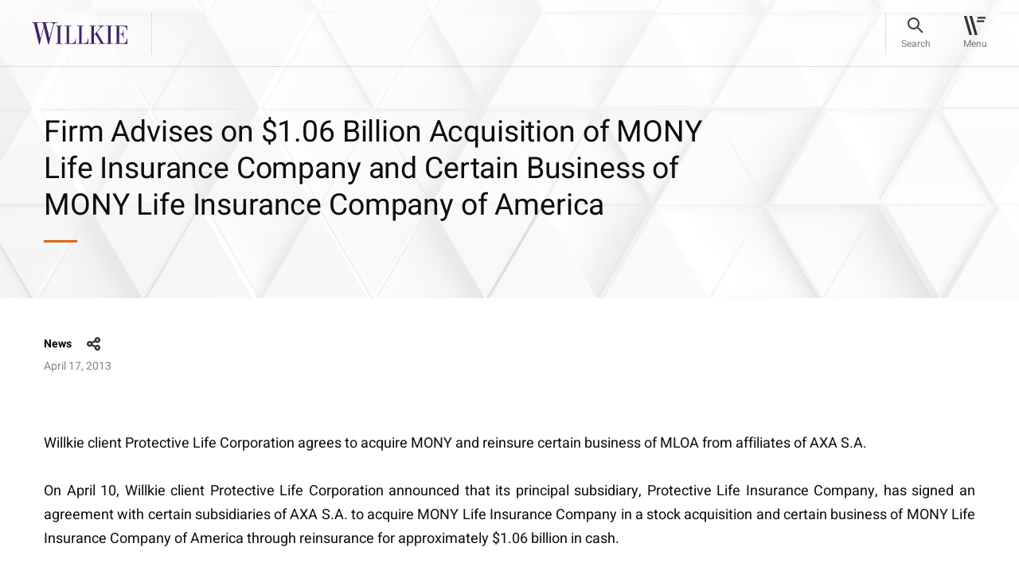

--- FILE ---
content_type: text/html; charset=utf-8
request_url: https://www.willkie.com/news/2013/04/firm-advises-on-106-billion-acquisition-of-mony-__
body_size: 7873
content:


<!DOCTYPE html>
<html lang="en" xmlns="http://www.w3.org/1999/xhtml">
<head>
    <meta charset="utf-8">
<meta content="IE=edge" http-equiv="X-UA-Compatible">
<meta name="viewport" content="width=1290">
    <meta name="viewport" content="width=device-width, initial-scale=1.0, maximum-scale=1.0, user-scalable=0">

<meta name="google-site-verification" content="wX8_JYH5LXNprfH3Vwvo8dr7FC6k41y2gkjllIkyE8A" />

<meta name="msvalidate.01" content="56FC9753E7FA18716DDB142CC21F829F" />



    <meta name="msvalidate.01" content="0199016F9FB8F3B662F9CA61C6937707" />
    <meta name="google-site-verification" content="pnAknzVFO_Ya0C9xuIjY3eDKBdHHHcoYCiUQUPQRMqI" />
    <meta name="description" content="Willkie client Protective Life Corporation agrees to acquire MONY and reinsure certain business of MLOA from affiliates of AXA S.A.
 On April 10, Willkie client Protective Life Corporation announced ">
    <meta property="og:title" content="Firm Advises on $1.06 Billion Acquisition of MONY Life Insurance Company and Certain Business of MONY Life Insurance Company of America | Willkie Farr &amp; Gallagher LLP">
    <meta property="og:description" content="Willkie client Protective Life Corporation agrees to acquire MONY and reinsure certain business of MLOA from affiliates of AXA S.A.
 On April 10, Willkie client Protective Life Corporation announced ">
    <meta property="og:url" content=https://www.willkie.com/news/2013/04/firm-advises-on-106-billion-acquisition-of-mony-__>

    <!-- The above 3 meta tags *must* come first in the head; any other head content must come *after* these tags -->
    <link rel="canonical" href="https://www.willkie.com/news/2013/04/firm-advises-on-106-billion-acquisition-of-mony-__" />


    <title>Firm Advises on $1.06 Billion Acquisition of MONY Life Insurance Company and Certain Business of MONY Life Insurance Company of America | Willkie Farr &amp; Gallagher LLP</title>
    
    <!-- Bootstrap -->
    
    
    <link href="/styles/style.css" rel="stylesheet">
    <link href="/styles/app.css" rel="stylesheet">

    <script src="/Assets/scripts/jquery.min.js" nonce="hQ8swXAiRaueOZJ/I8r8x03I2aM="></script>
    <script src="/Assets/scripts/select2.min.js" nonce="hQ8swXAiRaueOZJ/I8r8x03I2aM="></script>
    <!-- OneTrust Cookies Consent Notice start for willkie-production-sitecor-639380-cd.azurewebsites.net -->
    <!--<script src="https://cdn.cookielaw.org/scripttemplates/otSDKStub.js"  type="text/javascript" charset="UTF-8" data-domain-script="57b896f3-7e29-42e9-a66a-a5a97bf382c6-test" ></script>
    <script type="text/javascript">
    function OptanonWrapper() { }
    </script>-->
    <!--<script src="https://cdn.cookielaw.org/scripttemplates/otSDKStub.js" type="text/javascript" charset="UTF-8" data-domain-script="44aa61f7-0bac-4e95-8140-b63a11dfe24d"></script>
    <script type="text/javascript">
        function OptanonWrapper() { }
    </script> -->
    <!-- OneTrust Cookies Consent Notice end for willkie-production-sitecor-639380-cd.azurewebsites.net -->
    
    <style nonce="hQ8swXAiRaueOZJ/I8r8x03I2aM=">
        .loader {
            top: 0;
            left: 0;
            position: fixed;
            opacity: 0.8;
            z-index: 10000000;
            background: #ffffff;
            height: 100%;
            width: 100%;
            margin: auto;
        }

        .strip-holder {
            top: 50%;
            -webkit-transform: translateY(-50%);
            -ms-transform: translateY(-50%);
            transform: translateY(-50%);
            left: 50%;
            margin-left: -50px;
            position: relative;
        }
        .loader-hidden {
            display: none;
        }
    </style>
    <script nonce="hQ8swXAiRaueOZJ/I8r8x03I2aM=">
        var browserfilterlist = [];
        browserappendfilter = function (parameter, value) {
            var isinfilter = false;
            if (browserfilterlist.length > 0) {
                $(browserfilterlist).each(function (index, data) {
                    if (data.parameter == parameter) {
                        data.value = value;
                        isinfilter = true;
                    }
                });
            }
            if (!isinfilter) {
                var addfilter = {};
                addfilter.parameter = parameter;
                addfilter.value = value;
                browserfilterlist.push(addfilter);
            }
            var currentfilter = [];
            $(browserfilterlist).each(function (index, data) {
                if (data.value != '0') {
                    currentfilter.push(data.parameter + '=' + data.value);
                }
            });
            window.history.replaceState("", "", "?");
            window.history.pushState({
                page: 'filtered'
            }, 'Filtered', '?' + currentfilter.join('&'));
        }
    </script>
    <script nonce="hQ8swXAiRaueOZJ/I8r8x03I2aM=">
        (function () {
            var s = document.createElement('script'); var h = document.querySelector('head') || document.body;
            s.src = 'https://acsbapp.com/apps/app/dist/js/app.js'; s.async = true; s.onload = function () { acsbJS.init({ statementLink: '', footerHtml: 'Willkie Farr & Gallagher LLP', hideMobile: false, hideTrigger: false, disableBgProcess: false, language: 'en', position: 'left', leadColor: '#3e2268', triggerColor: '#3e2268', triggerRadius: '50%', triggerPositionX: 'left', triggerPositionY: 'bottom', triggerIcon: 'people', triggerSize: 'medium', triggerOffsetX: 20, triggerOffsetY: 20, mobile: { triggerSize: 'small', triggerPositionX: 'left', triggerPositionY: 'bottom', triggerOffsetX: 10, triggerOffsetY: 10, triggerRadius: '50%' } }); }; h.appendChild(s);
        })();</script>

    <!-- Google Tag Manager -->
    <script nonce="hQ8swXAiRaueOZJ/I8r8x03I2aM=">
        (function (w, d, s, l, i) {
            w[l] = w[l] || []; w[l].push({
                'gtm.start':
                    new Date().getTime(), event: 'gtm.js'
            }); var f = d.getElementsByTagName(s)[0],
                j = d.createElement(s), dl = l != 'dataLayer' ? '&l=' + l : ''; j.async = true; j.src =
                    'https://www.googletagmanager.com/gtm.js?id=' + i + dl; f.parentNode.insertBefore(j, f);
        })(window, document, 'script', 'dataLayer', 'GTM-T66S6GV');</script>
    <!-- End Google Tag Manager -->
    <![endif]-->
</head>
<body data-spy="scroll" data-target=".wrapper-subnav" data-offset="200" class="">
    <div class="page-wrapper">
        <div class="loader loader-hidden" id="AjaxLoader">
            <div class="strip-holder">
                <img src="/img/icon-loading-Loading.svg" title="loading" alt="loading">
            </div>
        </div>
        <header class="fixed-top">
            
    <nav class="navbar navbar-expand-lg">
        <div class="container">
            <a href="/" class="navbar-brand" data-logo="/img/logo-sticky.svg" data-sticky-logo="/img/logo-sticky.svg">
                <img class="normal-image svg" src="/-/media/images/logo/logo-sticky.svg?la=en&amp;hash=9154E44C8A77EAF61FF86AB017E54BB8" alt="" width="120" height="28" />
            </a>
            <div id="stickyContent"></div>
            
            <div class="right-nav">
                <div class="search-bar" id="searchBar">
                    <a href="#" class="btn-search"><span>Search</span></a>

                    <form id="searchForm" action="/search?searchkeyword=" method="get">
                        <div class="form-group m-0">
                            <input class="form-control" name="searchkeyword" id="fieldSearch" type="text" value="" />

                            <label for="fieldSearch">
                                Search
                            </label>
                            <input type="reset" id="resetButton" value="" />
                        </div>
                        <input type="submit" id="submitButton" value="" />
                    </form>
                    <div id="autocomplete-data" class="autocomplete-items"></div>
                    <a href="#" class="btn-close"><span>Close</span></a>
                </div>
                <button class="navbar-toggler" type="button" data-toggle="collapse" data-target="#divNavbar" aria-controls="divNavbar" aria-expanded="false" aria-label="Toggle navigation">
                    <div id="iconHamburger"></div>
                    <span class="navbar-toggler-text">Menu</span>
                </button>
            </div>
            <div class="collapse navbar-collapse" id="divNavbar">
                <a href="#" class="close-icon"></a>
                <div class="main-menu" id="mainMenu">

                    <ul class="list-unstyled navbar-nav">
                                    <li class="">
<a href="/professionals" >Professionals</a>                                        
                                    </li>
                                    <li class="">
<a href="/capabilities" >Capabilities</a>                                        
                                    </li>
                                    <li class="">
<a href="/news" >News & Insights</a>                                        
                                    </li>
                                    <li class="">
<a href="/careers" >Careers</a>                                        
                                    </li>
                                    <li class="">
<a href="/corporate-citizenship" >Corporate Citizenship</a>                                        
                                    </li>
                    </ul>
                    <ul class="list-unstyled navbar-nav small-links">
                                    <li class="">
<a href="/about-us" >About Us</a>                                    </li>
                                    <li class="">
<a href="/locations" >Locations</a>                                    </li>
                                    <li class="">
<a href="/alumni" >Alumni</a>                                    </li>



                    </ul>
                </div>
            </div>
            <div class="header-overlay"></div>
        </div>
    </nav>
<script nonce="hQ8swXAiRaueOZJ/I8r8x03I2aM=">
    document.addEventListener("DOMContentLoaded", function () {
        const submitButton = document.getElementById("submitButton");
        const resetButton = document.getElementById("resetButton");
        const searchForm = document.getElementById("searchForm");
        if (submitButton && searchForm) {
            submitButton.addEventListener("click", function (e) {
                e.preventDefault();
                searchForm.submit(); // This line won't fail now
            });
        }
        if (resetButton) {
            resetButton.addEventListener("click", function (e) {
                e.preventDefault();
                searchClearResult();
            });
        }
    });
</script>
        </header>
        <main role="main" id="fullpage">
            <div class="breadcrumbs text-14">
                                    <a href="/news">News &amp; Insights</a>

            </div>
            

<style nonce="hQ8swXAiRaueOZJ/I8r8x03I2aM=">
    .share-heading .new-share #shareSocial {
        cursor: pointer;
    }
</style>
    <section class="cmn-bg-banner news-insights-banner wow customfadeInUp">
        <img class="divImg" src="/img/0.gif" alt="image-cmn-bg-banner" height="" width="" style="background-image: url('/img/image-insights-banner.jpg')" />
        <div class="container">
            <div class="row align-items-center">
                <div class="col-lg-10 col-xl-9">
                    <div class="banner-text">
                        <h1 class="h2">
Firm Advises on $1.06 Billion Acquisition of MONY Life Insurance Company and Certain Business of MONY Life Insurance Company of America                        </h1>
                    </div>
                </div>
            </div>
        </div>
    </section>
    <section class="news-insights-wrap wow customfadeInUp" data-wow-delay="0.2s" data-wow-duration="1s">
        <div class="container">
            <div class="row">
                <div class="col-12 text-14 news-insights-info">
                    <div class="share-heading">
                                    <h6>News</h6>
                    <div class="new-share">
                        <a id="shareSocial">share</a>
                        <!-- AddToAny BEGIN -->
                        <div class="a2a_kit a2a_kit_size_32 a2a_default_style">
                            <a class="a2a_dd" href="https://www.addtoany.com/share"></a>
                            <a class="a2a_button_linkedin"></a>
                            <a class="a2a_button_email"></a>
                        </div>
                        <script nonce="hQ8swXAiRaueOZJ/I8r8x03I2aM=">
                            var a2a_config = a2a_config || {};
                            a2a_config.num_services = 2;
                        </script>
                        
                        <script async src="/Assets/scripts/static.addtoany-page.js" nonce="hQ8swXAiRaueOZJ/I8r8x03I2aM="></script>
                        <!-- AddToAny END -->
                    </div>
                    </div>
                        <p>April 17, 2013</p>
                </div>
                <div class="col-12 text-18">
<p dir="ltr" align="justify">Willkie client Protective Life Corporation agrees to acquire MONY and reinsure certain business of MLOA from affiliates of AXA S.A.</p>
<p dir="ltr" align="justify">On April 10, Willkie client Protective Life Corporation announced that its principal subsidiary, Protective Life Insurance Company, has signed an agreement with certain subsidiaries of AXA S.A. to acquire MONY Life Insurance Company in a stock acquisition and certain business of MONY Life Insurance Company of America through reinsurance for approximately $1.06 billion in cash.</p>
                </div>
            </div>
        </div>
    </section>
<style>
    .a2a_dd {
        display: none !important;
    }

    .a2a_overlay#a2a_overlay {
        display: none !important;
    }

    .a2a_full {
        display: none !important;
    }
</style>
<script nonce="hQ8swXAiRaueOZJ/I8r8x03I2aM=">
    $('#shareSocial').on('click', function (e) {
        $('.a2a_kit').toggleClass('open')
    });
</script>




    <section class="professional-list news-insight-details pb-5">
        <div class="container">
            <div class="row">
            </div>
        </div>
    </section>


    <section class="cmn-practice-areas text-18 wow customfadeInUp">
        <div class="container">
            <div class="row">
                <div class="col-12">
                        <h3>Related Practice Areas</h3>
                        <div class="cmn-practice-inner-areas">
                                    <a href="/capabilities/practices/corporate-financial-services">
                                        Corporate & Financial Services
                                    </a>
                                    <a href="/capabilities/practices/executive-compensation-employee-benefits">
                                        Executive Compensation & Employee Benefits
                                    </a>
                                    <a href="/capabilities/practices/insurance-corporate">
                                        Insurance - Transactional and Regulatory
                                    </a>
                                    <a href="/capabilities/practices/intellectual-property">
                                        Intellectual Property
                                    </a>
                                    <a href="/capabilities/practices/tax">
                                        Tax
                                    </a>
                        </div>
                </div>
            </div>
        </div>
    </section>



<script  nonce="hQ8swXAiRaueOZJ/I8r8x03I2aM=">
    $(document).ready(function () {
        $("#myList_articles .col-lg-4").slice(0, 3).show();
    });
    $(".viewmore").click(function (event) {
        event.preventDefault();
        $("#myList_articles .col-lg-4").slice(0, $("#myList_articles .col-lg-4").length).show();
        $(this).hide();
        $(".viewless").show();
    });
    $(".viewless").click(function (event) {
        event.preventDefault();
        $("#myList_articles .col-lg-4").hide();
        $("#myList_articles .col-lg-4").slice(0, 3).show();
        $(this).hide();
        $(".viewmore").show();
    });

</script>

    <section class="cmn-box pt-0 related-locations wow customfadeInUp">
        <div class="container">
            <div class="row" id="myList_offices">
                <div class="col-12 m-0">
                    <h3 class="">Related Locations</h3>
                </div>
                    <div class="col-lg-4" style="display: none">
                        <div class="cmn-box-inner" id="hoverArrow-location1">
                            <h6>New York</h6>
                            <h5>
                                    <a class="stretched-link" href="/locations/new-york">
                                        787 Seventh Avenue <br />
                                        New York , NY 10019-6099
                                    </a>

                            </h5>
                        </div>
                    </div>
                            </div>
        </div>
    </section>

<script nonce="hQ8swXAiRaueOZJ/I8r8x03I2aM=">
    $(document).ready(function () {
        $("#myList_offices .col-lg-4").slice(0, 3).show();
    });
    $(".viewmoreOffices").click(function (event) {
        event.preventDefault();
        $("#myList_offices .col-lg-4").slice(0, $("#myList_offices .col-lg-4").length).show();
        $(this).hide();
        $(".viewlessOffices").show();
    });
    $(".viewlessOffices").click(function () {
        event.preventDefault();
        $("#myList_offices .col-lg-4").hide();
        $("#myList_offices .col-lg-4").slice(0, 3).show();
        $(this).hide();
        $(".viewmoreOffices").show();
    });

</script>

        </main>
        <footer>
            

<div class="container">
    <div class="row">
        <div class="col-12">
            <div class="loc-title" title="footer-title">
                <h2 class="link-18">Locations</h2>
            </div>
        </div>
    </div>
</div>
<div class="container address-list">
    
        <div class="row">
            <div class="address-cols col-12">
                    <div class="address-blocks text-14">
                        <span>
                            <a href="/locations/brussels">
                                Brussels
                            </a>
                        </span>
<a href="https://maps.app.goo.gl/ehJ1gjkE5LtTmz2c7" target="_blank" rel="noopener" >Rue Belliard 35/9 <br />
1040 Brussels </a>                        <br />
                        <a href="tel:+32 2 290 18 20">T +32 2 290 18 20</a>
                    </div>
                    <div class="address-blocks text-14">
                        <span>
                            <a href="/locations/chicago">
                                Chicago
                            </a>
                        </span>
<a href="https://maps.app.goo.gl/zcQMhEVvrGz6KKAA8" target="_blank" rel="noopener" > 300 North LaSalle Dr. <br />
Chicago, IL 60654-3406</a>                        <br />
                        <a href="tel:+1 312 728 9000 ">T +1 312 728 9000 </a>
                    </div>
                    <div class="address-blocks text-14">
                        <span>
                            <a href="/locations/dallas">
                                Dallas
                            </a>
                        </span>
<a href="https://maps.app.goo.gl/bmunrnY5WphJybd46" target="_blank" rel="noopener" >2699 Howell Street <br />
Dallas, TX 75204</a>                        <br />
                        <a href="tel:+1 214 233 4500">T +1 214 233 4500</a>
                    </div>
                    <div class="address-blocks text-14">
                        <span>
                            <a href="/locations/frankfurt">
                                Frankfurt
                            </a>
                        </span>
<a href="https://maps.app.goo.gl/SuGjAKUmNF8N3rQJ6" target="_blank" rel="noopener" >An der Welle 4 <br />
D-60322 Frankfurt am Main </a>                        <br />
                        <a href="tel:+49 69 79302 0">T +49 69 79302 0</a>
                    </div>
                    <div class="address-blocks text-14">
                        <span>
                            <a href="/locations/hamburg">
                                Hamburg
                            </a>
                        </span>
<a href="https://maps.app.goo.gl/U4eNtajssks8FJrw7" target="_blank" rel="noopener" >Poststraße 6 <br />
20354 Hamburg </a>                        <br />
                        <a href="tel:+49 40 30334 5200">T +49 40 30334 5200</a>
                    </div>
                    <div class="address-blocks text-14">
                        <span>
                            <a href="/locations/houston">
                                Houston
                            </a>
                        </span>
<a href="https://maps.app.goo.gl/KjWB9sxo8Z8aeZgd7" target="_blank" rel="noopener" >600 Travis Street <br />
Houston, TX 77002</a>                        <br />
                        <a href="tel:+1 713 510 1700">T +1 713 510 1700</a>
                    </div>
                    <div class="address-blocks text-14">
                        <span>
                            <a href="/locations/london">
                                London
                            </a>
                        </span>
<a href="https://maps.app.goo.gl/sJaCmLFN5DFNu7Uw8" target="_blank" rel="noopener" >Citypoint, 1 Ropemaker Street <br />
London EC2Y 9AW</a>                        <br />
                        <a href="tel:+44 20 3580 4700">T +44 20 3580 4700</a>
                    </div>
                    <div class="address-blocks text-14">
                        <span>
                            <a href="/locations/los-angeles">
                                Los Angeles
                            </a>
                        </span>
<a href="https://maps.app.goo.gl/FzcBWedZsMSjC77o9" target="_blank" rel="noopener" >2029 Century Park East <br />
Los Angeles, CA 90067-2905</a>                        <br />
                        <a href="tel:+1 310 855 3000 ">T +1 310 855 3000 </a>
                    </div>
                    <div class="address-blocks text-14">
                        <span>
                            <a href="/locations/milan">
                                Milan
                            </a>
                        </span>
<a href="http://goo.gl/maps/dJDZS" target="_blank" rel="noopener" >Via Michele Barozzi, 2 <br />
20122 Milan </a>                        <br />
                        <a href="tel:+39 02 76363 1">T +39 02 76363 1</a>
                    </div>
                    <div class="address-blocks text-14">
                        <span>
                            <a href="/locations/munich">
                                Munich
                            </a>
                        </span>
<a href="https://maps.app.goo.gl/WB8zmsswH5XJvci38" target="_blank" rel="noopener" >Brienner Straße 22 <br />
D-80333 Munich </a>                        <br />
                        <a href="tel:+49 89 203047500">T +49 89 203047500</a>
                    </div>
                    <div class="address-blocks text-14">
                        <span>
                            <a href="/locations/new-york">
                                New York
                            </a>
                        </span>
<a href="https://maps.app.goo.gl/3y6132mGE661u2ms8" target="_blank" rel="noopener" >787 Seventh Avenue <br />
New York, NY 10019-6099</a>                        <br />
                        <a href="tel:+1 212 728 8000">T +1 212 728 8000</a>
                    </div>
                    <div class="address-blocks text-14">
                        <span>
                            <a href="/locations/palo-alto">
                                Palo Alto
                            </a>
                        </span>
<a href="https://maps.app.goo.gl/E2YFEFD8WF51MSKo7" target="_blank" rel="noopener" >1801 Page Mill Road <br />
Palo Alto, CA 94304</a>                        <br />
                        <a href="tel:+1 650 887 9300">T +1 650 887 9300</a>
                    </div>
                    <div class="address-blocks text-14">
                        <span>
                            <a href="/locations/paris">
                                Paris
                            </a>
                        </span>
<a href="https://maps.app.goo.gl/uSYZHQGFrsDdsLgj7" target="_blank" rel="noopener" >21 boulevard Malesherbes <br />
75008 Paris </a>                        <br />
                        <a href="tel:+33 1 53 43 45 00">T +33 1 53 43 45 00</a>
                    </div>
                    <div class="address-blocks text-14">
                        <span>
                            <a href="/locations/rome">
                                Rome
                            </a>
                        </span>
<a href="http://goo.gl/maps/mWAbh" target="_blank" rel="noopener" >Via di Ripetta, 142 <br />
00186 Rome </a>                        <br />
                        <a href="tel:+39 06 68636 1">T +39 06 68636 1</a>
                    </div>
                    <div class="address-blocks text-14">
                        <span>
                            <a href="/locations/san-francisco">
                                San Francisco
                            </a>
                        </span>
<a href="https://maps.app.goo.gl/omSvPs64DnRN4NGk9" target="_blank" rel="noopener" >333 Bush St <br />
San Francisco, CA 94104</a>                        <br />
                        <a href="tel:+1 415 858 7400">T +1 415 858 7400</a>
                    </div>
                    <div class="address-blocks text-14">
                        <span>
                            <a href="/locations/washington">
                                Washington
                            </a>
                        </span>
<a href="http://goo.gl/maps/iXLGT" target="_blank" rel="noopener" >1875 K Street, N.W. <br />
Washington, DC 20006-1238</a>                        <br />
                        <a href="tel:+1 202 303 1000">T +1 202 303 1000</a>
                    </div>
            </div>
        </div>


</div>
<div class="full-width-border">
    

        <div class="container">
            <div class="row">
                <div class="col-lg-8 col-xl-8">
                    <div class="ft-data">
                            <div class="ft-menu">
                                <ul>
                                            <li>
<a href="/attorney-advertising" title="Attorney Advertising" >Attorney Advertising</a>                                            </li>
                                            <li>
<a href="/contact-us" title="Contact Us" >Contact Us</a>                                            </li>
                                            <li>
<a href="/legal-notices" title="Legal Notices" >Legal Notices</a>                                            </li>
                                            <li>
<a href="/privacy-policy" title="Privacy Policy" >Privacy Policy</a>                                            </li>
                                </ul>
                            </div>
                    </div>
                </div>
                <div class="col-lg-2 ml-auto">
                    <div class="social-share">
                        <ul>
                                    <li>
                                        <a target="_blank" rel="noopener" href="https://www.linkedin.com/company/willkie-farr-&amp;-gallagher-llp?trk=biz-companies-cym" title="LinkedIn">
                                            <img src="/-/media/images/socialmedia/footer-icons/icon-footer-linkedin.svg?iar=0&amp;hash=B57B47FA3FF333B021AAD1B2E129D5E0" alt="" />
                                        </a>
                                    </li>
                                    <li>
                                        <a target="_blank" rel="noopener" href="https://www.instagram.com/willkiefarr/?hl=en" title="Instagram">
                                            <img src="/-/media/images/socialmedia/footer-icons/icon-footer-ig.svg?iar=0&amp;hash=5D3C83265CCF75BBC8139588C6FB14B6" alt="" />
                                        </a>
                                    </li>
                        </ul>
                    </div>
                </div>
            </div>
        </div>


</div>
<div class="container">
    <div class="row">
        <div class="col-12">
            <div class="copyright">
                <span>&#169; 2026 Willkie Farr &amp; Gallagher LLP</span>
            </div>
        </div>
    </div>
</div>
        </footer>
    </div>
    <!-- Google Tag Manager (noscript) -->
    <noscript>
        <iframe src="https://www.googletagmanager.com/ns.html?id=GTM-T66S6GV"
                height="0" width="0" style="display:none;visibility:hidden"></iframe>
    </noscript>
    <!-- End Google Tag Manager (noscript) -->
    <script src="/Assets/scripts/app.js" nonce="hQ8swXAiRaueOZJ/I8r8x03I2aM="></script>
        <script src="" nonce="hQ8swXAiRaueOZJ/I8r8x03I2aM="></script>
    <script src="/Assets/scripts/search-box.js" nonce="hQ8swXAiRaueOZJ/I8r8x03I2aM="></script>
        </body>
</html>


--- FILE ---
content_type: image/svg+xml
request_url: https://www.willkie.com/img/icon-close-dark.svg
body_size: 687
content:
<?xml version="1.0" encoding="UTF-8"?>
<svg width="24px" height="24px" viewBox="0 0 24 24" version="1.1" xmlns="http://www.w3.org/2000/svg" xmlns:xlink="http://www.w3.org/1999/xlink">
    <title>4C54C5EA-B619-4C90-959A-E3AD45BBB3A3</title>
    <g id="Mobile" stroke="none" stroke-width="1" fill="none" fill-rule="evenodd">
        <g id="Mobile-|-Search" transform="translate(-347.000000, -23.000000)" fill="#36323B">
            <g id="icon-close" transform="translate(347.117295, 23.261390)">
                <rect id="Rectangle" transform="translate(11.667262, 11.667262) rotate(-45.000000) translate(-11.667262, -11.667262) " x="10.1672619" y="-3.33273811" width="3" height="30"></rect>
                <rect id="Rectangle" transform="translate(11.667262, 11.667262) scale(-1, 1) rotate(-45.000000) translate(-11.667262, -11.667262) " x="10.1672619" y="-3.33273811" width="3" height="30"></rect>
            </g>
        </g>
    </g>
</svg>